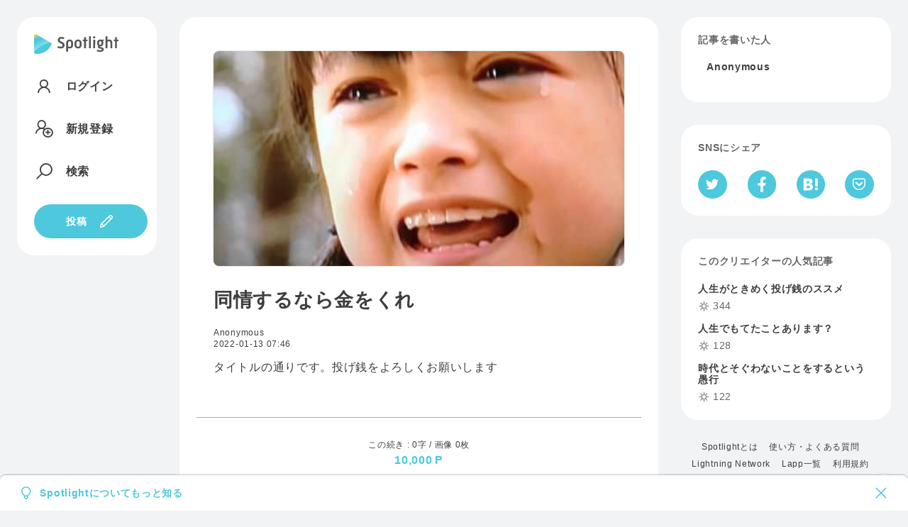

--- FILE ---
content_type: text/html; charset=utf-8
request_url: https://spotlight.soy/detail?article_id=3tdgrqis6
body_size: 14388
content:
<!DOCTYPE html>
<html lang="ja">
<head>
<title>同情するなら金をくれ | Anonymous | Spotlight</title>
<head prefix="og: http://ogp.me/ns# fb: http://ogp.me/ns/fb# article: http://ogp.me/ns/article#">
    <!-- Common -->
<meta charset="utf-8">
<meta http-equiv="X-UA-Compatible" content="IE=Edge">
<meta name="viewport" content="width=device-width, initial-scale=1">
<link rel="manifest" href="/js/manifest.json">

<script src="/js/jquery/jquery.min.js"></script>
<script src="/js/popper.js/umd/popper.min.js"></script>
<script src="/js/bootstrap/bootstrap.min.js"></script>
<script src="/js/main.js"></script>
<script src="/js/easyqrcode/easy.qrcode.min.js"></script>
<script src="https://cdn.jsdelivr.net/npm/gasparesganga-jquery-loading-overlay@2.1.7/dist/loadingoverlay.min.js"></script>

<link rel="stylesheet" href="https://maxst.icons8.com/vue-static/landings/line-awesome/line-awesome/1.3.0/css/line-awesome.min.css">
<link rel="stylesheet" type="text/css" href="/css/bootstrap/bootstrap.min.css">
<link rel="stylesheet" type="text/css" href="/css/style.css">

<script src="/js/showdown/showdown.min.js"></script>
<script src="/js/moment/moment.min.js"></script>
<script src="/js/moment/locale/ja.js"></script>


<link rel="apple-touch-icon" sizes="180x180" href="/images/favicon/apple-touch-icon.png">
<link rel="icon" type="image/png" sizes="32x32" href="/images/favicon/favicon-32x32.png">
<link rel="icon" type="image/png" sizes="16x16" href="/images/favicon/favicon-16x16.png">
<link rel="manifest" href="/images/favicon/site.webmanifest">
<link rel="mask-icon" href="/images/favicon/safari-pinned-tab.svg" color="#4dc8dc">
<meta name="msapplication-TileColor" content="#4dc8dc">
<meta name="theme-color" content="#ffffff">

<meta name="apple-mobile-web-app-capable" content="yes">
<link rel="apple-touch-startup-image" href="/images/splash/launch-640x1136.png" media="(device-width: 320px) and (device-height: 568px) and (-webkit-device-pixel-ratio: 2) and (orientation: portrait)"><!-- 5SE -->
<link rel="apple-touch-startup-image" href="/images/splash/launch-750x1334.png" media="(device-width: 375px) and (device-height: 667px) and (-webkit-device-pixel-ratio: 2) and (orientation: portrait)"><!-- 6,6S,7,7S,8 -->
<link rel="apple-touch-startup-image" href="/images/splash/launch-1242x2208.png" media="(device-width: 414px) and (device-height: 736px) and (-webkit-device-pixel-ratio: 3) and (orientation: portrait)"><!-- Plus -->
<link rel="apple-touch-startup-image" href="/images/splash/launch-1125x2436.png" media="(device-width: 375px) and (device-height: 812px) and (-webkit-device-pixel-ratio: 3) and (orientation: portrait)"><!-- X -->
<link rel="apple-touch-startup-image" href="/images/splash/launch-828x1792.png" media="(device-width: 414px) and (device-height: 896px) and (-webkit-device-pixel-ratio: 2) and (orientation: portrait)"><!-- XR -->
<link rel="apple-touch-startup-image" href="/images/splash/launch-1242x2688.png" media="(device-width: 414px) and (device-height: 896px) and (-webkit-device-pixel-ratio: 3) and (orientation: portrait)"><!-- XS Max -->
<link rel="apple-touch-startup-image" href="/images/splash/launch-1536x2048.png" media="(min-device-width: 768px) and (max-device-width: 1024px) and (-webkit-min-device-pixel-ratio: 2) and (orientation: portrait)"><!-- ipad mini 4, ipad -->
<link rel="apple-touch-startup-image" href="/images/splash/launch-1668x2224.png" media="(min-device-width: 834px) and (max-device-width: 834px) and (-webkit-min-device-pixel-ratio: 2) and (orientation: portrait)"><!-- iPad Pro 10.5~11 -->
<link rel="apple-touch-startup-image" href="/images/splash/launch-2048x2732.png" media="(min-device-width: 1024px) and (max-device-width: 1024px) and (-webkit-min-device-pixel-ratio: 2) and (orientation: portrait)"><!-- iPad Pro 12.9 -->

<!-- Global site tag (gtag.js) - Google Analytics -->
<script async src="https://www.googletagmanager.com/gtag/js?id=G-C4Y22C57GK"></script>
<script>
  window.dataLayer = window.dataLayer || [];
  function gtag(){dataLayer.push(arguments);}
  gtag('js', new Date());

  gtag('config', 'G-C4Y22C57GK');
</script>
    <meta property="fb:app_id" content="3006139566092718">
    
      <meta property="og:url" content="https://spotlight.soy/detail?article_id=3tdgrqis6" />
      <meta property="og:type" content="article" />
      <meta property="og:title" content="同情するなら金をくれ" />
      <meta property="article:author" content="Anonymous" />
      <meta property="article:published_time" content="2022-01-13T07:46:59Z" />
      <meta property="og:description" content="タイトルの通りです。投げ銭をよろしくお願いします" />
      <meta property="og:site_name" content="Spotlight" />
      
      <meta name="twitter:card" content="summary_large_image" />
      <meta property="og:image" content="https://s3-ap-northeast-1.amazonaws.com/spotlight-s3-001/article/20220113_074658_1642060016777c63d2808cc42542916d3b1cebccfaae4.jpg" />
      
    
    <link rel="stylesheet" type="text/css" href="/css/prism.css">
    <script src="/js/prism.js"></script>
    <link rel="stylesheet" href="/css/jquery-ui/jquery-ui.min.css">
    <script src="/js/jquery-ui/jquery-ui.min.js"></script>
    <script src="/js/linkify/linkify.min.js"></script>
    <script src="/js/linkify/linkify-jquery.min.js"></script>
    <script src="/js/zooming.min.js"></script>
</head>
<body class="flex flex-center flex-start detail">
  <div class="side-left">
    <header class="bg bg-w">
  <textarea id="locale" hidden>ja</textarea>
  <a href="/" aria-label="Spotlight">
    <div class="logo logo--text">
      <svg xmlns="http://www.w3.org/2000/svg" viewBox="0 0 1400.6 330.3">
        <style>
          .path1{fill:#4DC8DC;}
          .path2{fill:url(#gradation1);}
          .path3{fill:var(--logoColor);}
        </style>
        <linearGradient id="gradation1" gradientUnits="userSpaceOnUse" x1="177.733" y1="296.3158" x2="20.5482" y2="0.6943">
          <stop  offset="0" style="stop-color:#AEF4F6"/>
          <stop  offset="0.16" style="stop-color:#9CECF1"/>
          <stop  offset="0.46" style="stop-color:#6DD7E5"/>
          <stop  offset="0.65" style="stop-color:#4DC8DC"/>
          <stop  offset="0.72" style="stop-color:#50C9D9"/>
          <stop  offset="0.77" style="stop-color:#5ACAD0"/>
          <stop  offset="0.82" style="stop-color:#6CCDC0"/>
          <stop  offset="0.86" style="stop-color:#84D2AB"/>
          <stop  offset="0.9" style="stop-color:#A3D78E"/>
          <stop  offset="0.95" style="stop-color:#C9DE6C"/>
          <stop  offset="0.99" style="stop-color:#F6E543"/>
          <stop  offset="1" style="stop-color:#FFE73B"/>
        </linearGradient>
        <path class="path1" d="M279.8,144.5C225.1,114.5,0,252.4,0,305.9c0,17.6,18.2,22.1,27,23c108.8,11.2,213.7-50.8,259.3-149.6C289.3,172.8,299.8,155.4,279.8,144.5z"/>
        <path class="path2" d="M279.8,144.5L35,3.2C23.9-3.3,9.6,0.5,3.1,11.7C1.1,15.2,0,19.2,0,23.4v282.6C0,252.4,225.1,114.5,279.8,144.5z"/>
        <path class="path3" d="M395,201c16.3,5.7,33.2,10.1,50.4,10.1c15.8,0,27.5-9.2,27.5-24.8c0-38.6-79.7-27.5-79.7-87.9
          c0-30.8,25.9-50.1,59.6-50c16.9,0,33.2,3.8,50.1,10.6l-8.4,26.7c-14.7-5.4-27.8-9-41.6-9c-17.7,0-25.6,8.7-25.6,21.2
          c0,35.9,79.7,24.2,79.7,87.9c0,35.6-29.1,53.6-61.5,53.6c-20.4,0-38.4-4.1-56.6-10.6L395,201z M564.2,293.3h-31.8V150.1
          c0-37.6,26.4-59,57.5-59s57.7,21.5,57.7,59.1v29.9c0,40.3-26.4,59.3-55,59.3c-10-0.2-19.7-3-28.3-8.2L564.2,293.3z M589.5,211.9
          c14.2,0,25.9-8.7,25.9-33.2v-27.2c0-22.3-11.2-32.9-25.6-32.9s-25.6,10.6-25.6,32.9v53.1C572.7,208.9,580.8,211.9,589.5,211.9z
           M671.2,152.9c0-40,24.8-61.8,58.5-61.8c34,0,58.8,21.8,58.8,62.1v24.2c0,40-24.8,62-58.8,62c-33.8,0-58.5-22.1-58.5-62.1V152.9z
           M729.7,212c18,0,27.2-11.7,27.2-35.9v-21.5c0-24.2-9.2-35.9-27.2-35.9c-17.7,0-27,11.7-27,35.9V176C702.8,200.3,712,212,729.7,212z
           M829.6,116.8h-17.4l-6-22h23.4V55.6l32.1-5.2v44.3h25v22h-25v119.2h-32.1L829.6,116.8z M911,38.7l31.8-5.4L942.8,236h-31.8
          L911,38.7z M978.8,55c0-10.6,9-18.2,19.1-18.2s19,7.6,19,18.2c0,10.1-8.7,18.5-19.1,18.5S978.8,65.1,978.8,55z M982,94.8h31.8
          l-0.1,141.2H982V94.8z M1096,270.1c19.3,0,29.4-5.7,29.4-14.4c0-18.5-66.9-5.2-66.9-41.7c0-6.8,3.8-13.1,8.7-17.4
          c-13.1-8.4-21-22.9-20.9-40.8v-14.4c0-29.9,21.8-50.1,51.7-50.1c6.9-0.1,13.7,1,20.1,3.3l42.4-3l-1.9,21.2l-16.6,0.8
          c5.2,8.3,7.9,17.9,7.9,27.8v14.4c0,29.7-21.5,49.8-51.7,49.8c-3.7,0-7.5-0.3-11.2-0.8c-1.1,1.2-1.8,2.7-1.9,4.4
          c0,12,72.9,3.8,72.9,44.7c0,26.1-22.6,43.3-61.5,43.2c-19.9,0-39.2-5.2-56-13.4l8.2-25C1064.1,265.4,1079.9,270.1,1096,270.1z
           M1118.6,155.8v-14.4c0-13.1-5.7-22.6-20.7-22.6c-14.7,0-20.4,9.8-20.4,22.6v14.4c0,12.8,5.7,22.9,20.7,22.9
          S1118.6,168.6,1118.6,155.8L1118.6,155.8z M1186.4,36.9h31.8v62.6c6.8-4.1,17.4-8.2,28.3-8.2c28.6,0,52.2,16.1,52.2,56.3v88.4h-31.8
          v-86.5c0-23.7-9.2-30.8-23.4-30.8c-8.7,0-17.2,3-25.3,7.3v109.9h-31.8L1186.4,36.9z M1343.4,117H1326l-6-22h23.4V55.8l32.1-5.2V95
          h25v22h-25v119.2h-32.1L1343.4,117z"/>
      </svg>
    </div>
    <div class="logo logo--symbol">
      <svg xmlns="http://www.w3.org/2000/svg" viewBox="0 0 300 330.3">
        <style>
          .path4{fill:#4DC8DC;}
          .path5{fill:url(#gradation2);}
        </style>
        <linearGradient id="gradation2" gradientUnits="userSpaceOnUse" x1="177.733" y1="296.3158" x2="20.5482" y2="0.6943">
          <stop  offset="0" style="stop-color:#AEF4F6"/>
          <stop  offset="0.16" style="stop-color:#9CECF1"/>
          <stop  offset="0.46" style="stop-color:#6DD7E5"/>
          <stop  offset="0.65" style="stop-color:#4DC8DC"/>
          <stop  offset="0.72" style="stop-color:#50C9D9"/>
          <stop  offset="0.77" style="stop-color:#5ACAD0"/>
          <stop  offset="0.82" style="stop-color:#6CCDC0"/>
          <stop  offset="0.86" style="stop-color:#84D2AB"/>
          <stop  offset="0.9" style="stop-color:#A3D78E"/>
          <stop  offset="0.95" style="stop-color:#C9DE6C"/>
          <stop  offset="0.99" style="stop-color:#F6E543"/>
          <stop  offset="1" style="stop-color:#FFE73B"/>
        </linearGradient>
        <path class="path4" d="M279.8,144.5C225.1,114.5,0,252.4,0,305.9c0,17.6,18.2,22.1,27,23c108.8,11.2,213.7-50.8,259.3-149.6C289.3,172.8,299.8,155.4,279.8,144.5z"/>
        <path class="path5" d="M279.8,144.5L35,3.2C23.9-3.3,9.6,0.5,3.1,11.7C1.1,15.2,0,19.2,0,23.4v282.6C0,252.4,225.1,114.5,279.8,144.5z"/>
      </svg>
    </div>
  </a>
<div class="header-pc">
  <!-- ログイン時 通知なし 通常画面 -->
  
    <nav class="nav nav-main flex">
      <a href="/login" class="flex"><i class="las la-user"></i><span class="nav-text">ログイン</span></a>
      <a href="/register" class="flex"><i class="las la-user-plus"></i><span class="nav-text">新規登録</span></a>
      <a href="/search" class="flex"><i class="las la-search"></i><span class="nav-text">検索</span></a>
    </nav>
  
    <a href="/write" class="button button-icon"><span class="nav-text">投稿</span><i class="las la-pen"></i></a>
</div>
<div class="header-sp">
  
  <nav class="nav nav-main flex flex-nowrap">
    <a href="/login" class="button button-min button-border">ログイン</a>
    <a href="/register" class="button button-min">新規登録</a>
    <a href="/write" aria-label="投稿" class="button button-icon"><i class="las la-pen"></i></a>
  </nav>
  
</div>
</header>

  </div>
  <main class="contents">
    
      <div class="alert flex-between alert-about fade show" role="alert">
        <div class="flex">
          <i class="las la-lightbulb mr-2"></i>
          <a href="/about">Spotlightについてもっと知る</a>
        </div>
        <i class="las la-times" data-dismiss="alert" aria-label="Close">
          <span aria-hidden="true"></span>
        </i>
      </div>
    
    
      <div class="bg bg-w">
        
        <!-- delete_flag 2 would be set by admin due to the rule violation. -->
        
        
        <article>
          
            <div class="img-thumbnail">
              <img src="https://s3-ap-northeast-1.amazonaws.com/spotlight-s3-001/article/20220113_074658_1642060016777c63d2808cc42542916d3b1cebccfaae4.jpg" alt="同情するなら金をくれ" />
            </div>
          
          <h1>同情するなら金をくれ</h1>
          <div class="flex flex-between mb-12">
            <a href="javascript:loading('');" class="flex">
              <div class="usericon usericon-min"><img src="" alt="Anonymous" /></div>
              <div class="S">
                <div class="username flex">
                  Anonymous
                  
                </div>
                <time class="tzOffset" datetime="2022-01-13T07:46:59Z">2022-01-13T07:46:59Z</time>
              </div>
            </a>
            <!-- 記事の内容に続きがあるとき  -->
            
            <!-- 購入済みの時  -->
            
            <!-- 自分の記事の時  -->
            
          </div>
          <div id="message">
            <p>タイトルの通りです。投げ銭をよろしくお願いします</p>
          </div>
          
          <div id="content">
            
          </div>
        </article>
        
        
          <div class="center border-top article_sentence-buy">
            <div class="S mt-32 mb-8">この続き : 0字 / 画像 0枚</div>
            <div class="blue bold point L mb-16">10,000</div>
            
              
                <button class="mb-32" data-toggle="modal" data-target="#moreModal">匿名で記事を購入する</button>
              
                <p class="S gray"><a href="/register">会員登録</a> / <a href="/login">ログインして続きを読む</a></p>
            
          </div>
        
        <div class="tags">
          <a href="/?category=22" class="mt-24 flex"><span class="small mr-2">カテゴリ :</span>トレンド</a>
        </div>
      </div>
      
      <div class="bg bg-w linkify4Coment" id="notification_link">
        <h2 class="subhead">みんなのリアクション</h2>
        
          <p class="box">リアクションやコメントするには記事を購入してください。</p>
        
        <!-- リアクション(0) 記事へのリアクション -->
        <div class="box">
          <div class="flex mt-2" id="reactionToComment3tdgrqis6">
            <!-- 報酬金（投げ銭・購入金）がある時  -->
            
            
          </div>
          
            <div class="flex flex-end icon-list gray mt-8 comment-action-right" hidden>
              <a href="javascript:void(0)" class="trigger___" id="3tdgrqis6" onclick="reactionPicker('3tdgrqis6','1790');" aria-label="リアクション">
                <i class="las la-smile"></i>
              </a>
              <div class="reactionUserModal" data-article_id="3tdgrqis6" data-comment_id="3tdgrqis6">
                <i class="las la-user-friends"></i>
              </div>
            </div>
          
        </div>
        <data id="comment_num" value="0" hidden></data>
        <!-- 1.コメント入力欄(新規コメント) -->
        
          <div class="flex flex-nowrap comment-send mb-32" id="comment-send" hidden>
        
            <input type="file" class="imageUpload3" id="preview-add-photo-0">
            <label class="icon-button" for="preview-add-photo-0"><i class="las la-image"></i></label>
            <textarea class="textarea-1em-br" id="reply-comment-0" placeholder="コメント"></textarea>
            <button type="submit" class="icon-button post-comment ml-12" id="comment_btn" onclick="addComment(0,0);" disabled>
              <i class="las la-paper-plane not-adding-comment"></i>
              <i class="las la-sync adding-comment"  hidden=""></i>
              <i class="las la-frown has-adding-comment-problem red" hidden=""></i>
            </button>
          </div>
          <div class="relative flex mb-32">
            <div class="button icon-button button-image-delete" id="button-image-delete-0" style="display:none;" data-photo="add" data-comment_id="0">
              <i class="las la-times"></i>
            </div>
            <img class="img-area" id="add-photo-0" src="">
          </div>
        
      </div>
      <h2 class="subhead">関連記事</h2>
      <div class="flex flex-nowrap flex-stretch mb-32 card-scroll">
        
        
          
            <div class="card card-min">
              <a class="card-link" href="/detail?article_id=45m7u41z8"></a>
              <a href="/detail?article_id=45m7u41z8" class="z-3 disabled">
                
                <h4 class="ellipsis ellipsis-2 mb-16">みんなのお金で</h4>
              </a>
              <div class="z-4">
                <div class="flex row-list S mb-8">
                  <div class="flex icon--number">
                    <i class="las la-comment-alt icon-16"></i>0
                  </div>
                  <div class="flex icon--number">
                    <i class="las la-smile icon-16"></i>0
                  </div>
                  
                </div>
                <a href="/" class="flex flex-nowrap">
                  <div class="usericon usericon-min"><img src="" alt=""></div>
                  <div class="S">
                    <div class="flex flex-nowrap">
                      <div class="username ellipsis ellipsis-1"></div>
                      
                    </div>
                    <time class="tzOffset" datetime="2022-05-20T17:15:14Z">2022-05-20T17:15:14Z</time>
                  </div>
                </a>
              </div>
            </div>
          
            <div class="card card-min">
              <a class="card-link" href="/detail?article_id=5svhimo8w"></a>
              <a href="/detail?article_id=5svhimo8w" class="z-3 disabled">
                
                  <div class="img-thumbnail mb-12">
                    <img src="https://s3-ap-northeast-1.amazonaws.com/spotlight-s3-001/article/20241121_143707_1732199827166hqdefault.jpg" alt="マイクロストラテジーの株価を正当化してみよう">
                  </div>
                
                <h4 class="ellipsis ellipsis-2 mb-16">マイクロストラテジーの株価を正当化してみよう</h4>
              </a>
              <div class="z-4">
                <div class="flex row-list S mb-8">
                  <div class="flex icon--number">
                    <i class="las la-comment-alt icon-16"></i>0
                  </div>
                  <div class="flex icon--number">
                    <i class="las la-smile icon-16"></i>1
                  </div>
                  
                </div>
                <a href="/gSxyiNqKzfpa47P6" class="flex flex-nowrap">
                  <div class="usericon usericon-min"><img src="https://s3-ap-northeast-1.amazonaws.com/spotlight-s3-001/user/4801_20241003_040305_1000005392.jpg" alt="Biriyaninjagirl"></div>
                  <div class="S">
                    <div class="flex flex-nowrap">
                      <div class="username ellipsis ellipsis-1">Biriyaninjagirl</div>
                      
                    </div>
                    <time class="tzOffset" datetime="2024-11-21T14:37:08Z">2024-11-21T14:37:08Z</time>
                  </div>
                </a>
              </div>
            </div>
          
            <div class="card card-min">
              <a class="card-link" href="/detail?article_id=b9iqkbib6"></a>
              <a href="/detail?article_id=b9iqkbib6" class="z-3 disabled">
                
                <h4 class="ellipsis ellipsis-2 mb-16">史上最高のイケメンと美女</h4>
              </a>
              <div class="z-4">
                <div class="flex row-list S mb-8">
                  <div class="flex icon--number">
                    <i class="las la-comment-alt icon-16"></i>0
                  </div>
                  <div class="flex icon--number">
                    <i class="las la-smile icon-16"></i>0
                  </div>
                  
                </div>
                <a href="/" class="flex flex-nowrap">
                  <div class="usericon usericon-min"><img src="" alt=""></div>
                  <div class="S">
                    <div class="flex flex-nowrap">
                      <div class="username ellipsis ellipsis-1"></div>
                      
                    </div>
                    <time class="tzOffset" datetime="2022-04-04T03:43:57Z">2022-04-04T03:43:57Z</time>
                  </div>
                </a>
              </div>
            </div>
          
            <div class="card card-min">
              <a class="card-link" href="/detail?article_id=c8e0ymnn1"></a>
              <a href="/detail?article_id=c8e0ymnn1" class="z-3 disabled">
                
                  <div class="img-thumbnail mb-12">
                    <img src="https://spotlight-s3-001.s3-ap-northeast-1.amazonaws.com/template/thumbnail/crypto_11.jpg" alt="ミニPC+UmbrelOSでフルノードを建ててみた">
                  </div>
                
                <h4 class="ellipsis ellipsis-2 mb-16">ミニPC+UmbrelOSでフルノードを建ててみた</h4>
              </a>
              <div class="z-4">
                <div class="flex row-list S mb-8">
                  <div class="flex icon--number">
                    <i class="las la-comment-alt icon-16"></i>0
                  </div>
                  <div class="flex icon--number">
                    <i class="las la-smile icon-16"></i>5
                  </div>
                  
                </div>
                <a href="/gSxyiNqKzfpa47P6" class="flex flex-nowrap">
                  <div class="usericon usericon-min"><img src="https://s3-ap-northeast-1.amazonaws.com/spotlight-s3-001/user/4801_20241003_040305_1000005392.jpg" alt="Biriyaninjagirl"></div>
                  <div class="S">
                    <div class="flex flex-nowrap">
                      <div class="username ellipsis ellipsis-1">Biriyaninjagirl</div>
                      
                    </div>
                    <time class="tzOffset" datetime="2025-06-09T06:43:20Z">2025-06-09T06:43:20Z</time>
                  </div>
                </a>
              </div>
            </div>
          
            <div class="card card-min">
              <a class="card-link" href="/detail?article_id=suxpco389"></a>
              <a href="/detail?article_id=suxpco389" class="z-3 disabled">
                
                  <div class="img-thumbnail mb-12">
                    <img src="https://s3-ap-northeast-1.amazonaws.com/spotlight-s3-001/article/20221101_154748_1667317661974WS20221102004622_0000.JPG" alt="DOGE will be like this">
                  </div>
                
                <h4 class="ellipsis ellipsis-2 mb-16">DOGE will be like this</h4>
              </a>
              <div class="z-4">
                <div class="flex row-list S mb-8">
                  <div class="flex icon--number">
                    <i class="las la-comment-alt icon-16"></i>0
                  </div>
                  <div class="flex icon--number">
                    <i class="las la-smile icon-16"></i>0
                  </div>
                  
                </div>
                <a href="/" class="flex flex-nowrap">
                  <div class="usericon usericon-min"><img src="" alt=""></div>
                  <div class="S">
                    <div class="flex flex-nowrap">
                      <div class="username ellipsis ellipsis-1"></div>
                      
                    </div>
                    <time class="tzOffset" datetime="2022-11-01T15:47:09Z">2022-11-01T15:47:09Z</time>
                  </div>
                </a>
              </div>
            </div>
          
            <div class="card card-min">
              <a class="card-link" href="/detail?article_id=t6jsarsoh"></a>
              <a href="/detail?article_id=t6jsarsoh" class="z-3 disabled">
                
                <h4 class="ellipsis ellipsis-2 mb-16">理屈をこねて何もしないから勝てないのだ</h4>
              </a>
              <div class="z-4">
                <div class="flex row-list S mb-8">
                  <div class="flex icon--number">
                    <i class="las la-comment-alt icon-16"></i>0
                  </div>
                  <div class="flex icon--number">
                    <i class="las la-smile icon-16"></i>0
                  </div>
                  
                </div>
                <a href="/" class="flex flex-nowrap">
                  <div class="usericon usericon-min"><img src="" alt=""></div>
                  <div class="S">
                    <div class="flex flex-nowrap">
                      <div class="username ellipsis ellipsis-1"></div>
                      
                    </div>
                    <time class="tzOffset" datetime="2022-08-15T15:24:24Z">2022-08-15T15:24:24Z</time>
                  </div>
                </a>
              </div>
            </div>
          
        
      </div>
    </main>
    <div class="side-right">
      <div class="bg bg-w">
        <h2 class="subhead">記事を書いた人</h2>
        <div class="flex mb-12">
          <a href="javascript:loading('');">
            <div class="usericon mr-12"><img src="" alt="Anonymous"></div>
          </a>
          <div style="width:calc(100% - 60px);">
            <div class="flex mb-2">
              <a href="javascript:loading('');">
                <div class="username flex bold">
                  Anonymous
                  
                </div>
              </a>
                  
            </div>
            
          </div>
        </div>
        
        
        <!-- 匿名の時 <div class="anonymous_field"> -->
                
      </div>
      <div class="bg bg-w">
        <h2 class="subhead">SNSにシェア</h2>
        <div class="flex flex-between">
          
            <a href="https://twitter.com/share?url=https://spotlight.soy/detail?article_id=3tdgrqis6&text=同情するなら金をくれ by Anonymous" target="_blank" rel="noopener" aria-label="Twitterへシェア" class="icon-circle"> 
              <i class="lab la-twitter"></i>
            </a>
          
            <a href="http://www.facebook.com/share.php?u=https://spotlight.soy/detail?article_id=3tdgrqis6" rel="nofollow" target="_blank" rel="noopener" aria-label="Facebookへシェア" class="icon-circle">
              <i class="lab la-facebook-f"></i>
            </a>
            <a href="http://b.hatena.ne.jp/add?mode=confirm&url=https://spotlight.soy/detail?article_id=3tdgrqis6&title=同情するなら金をくれ" target="_blank" rel="nofollow" aria-label="はてなブックマークへシェア" class="icon-circle">
              <svg xmlns="http://www.w3.org/2000/svg" viewBox="0 0 500 500" width="24px"><path fill="var(--White)" d="M293.6,262.5c-14-15.7-33.5-24.4-58.5-26.3c22.3-6,38.4-14.9,48.6-26.8s15.2-27.5,15.2-47.5c0.3-14.6-3.3-29.1-10.2-41.9c-7-12.2-17.3-22.1-29.7-28.8c-11.3-6.2-24.8-10.7-40.5-13.3s-43.5-3.7-83.1-3.7H39v351.5h99.3c39.9,0,68.7-1.3,86.3-4c17.6-2.8,32.3-7.4,44.2-13.8c14.3-7.4,26.1-18.9,33.9-33.1c7.9-14.2,11.9-30.8,11.9-49.7C314.7,299,307.7,278.1,293.6,262.5z M128.1,152.1h20.6c23.8,0,39.8,2.7,48,8c8.2,5.4,12.2,14.7,12.2,27.8c0,13.1-4.5,21.7-13.1,26.9s-24.9,7.7-48.6,7.7h-19L128.1,152.1L128.1,152.1z M209.8,353.6c-9.4,5.7-25.5,8.5-48.1,8.5h-33.6v-76.6h35c23.2,0,39.3,2.9,47.8,8.8c8.5,5.9,13,16.1,13,30.9c0,14.9-4.6,22.7-14.2,28.5L209.8,353.6z M416.4,336.8c-24.6,0-44.6,19.9-44.6,44.6c0,24.6,19.9,44.6,44.6,44.6c24.6,0,44.6-19.9,44.6-44.6c0,0,0,0,0,0C461,356.7,441.1,336.8,416.4,336.8z M377.8,74.2h77.3v234.4h-77.3V74.2z"/></svg>
            </a>
            <a href="http://getpocket.com/edit?url=https://spotlight.soy/detail?article_id=3tdgrqis6&title=同情するなら金をくれ" rel="nofollow" rel="nofollow" target="_blank" rel="noopener" aria-label="Pocketへ保存" class="icon-circle">
              <i class="lab la-get-pocket"></i>
            </a>
        </div>
      </div>
      
        <div class="bg bg-w col-list">
          <h2 class="subhead">このクリエイターの人気記事</h2>
          
            <a href="/detail?article_id=tb3ob2cto">
              <h4 class="mb-8">人生がときめく投げ銭のススメ</h4>
              <div class="flex gray icon--number">
                <i class="las la-sun icon-16"></i>344
              </div>
            </a>
          
            <a href="/detail?article_id=5wjbc22bh">
              <h4 class="mb-8">人生でもてたことあります？</h4>
              <div class="flex gray icon--number">
                <i class="las la-sun icon-16"></i>128
              </div>
            </a>
          
            <a href="/detail?article_id=0xybj72uq">
              <h4 class="mb-8">時代とそぐわないことをするという愚行</h4>
              <div class="flex gray icon--number">
                <i class="las la-sun icon-16"></i>122
              </div>
            </a>
          
        </div>
      
      <footer>
  <!--ul class="row-list row-list-many flex flex-start flex-center S mb-12">
    <li><a href="/about">Spotlightとは</a></li>
    <li><a href="/detail?article_id=r6uyiczt3">使い方・よくある質問</a></li>
    <li><a href="/detail?article_id=ylezee2jl">Lightning Network</a></li>
    <li><a href="/detail?article_id=n6m1dg0t3">Lapp一覧</a></li>
    <li><a href="/detail?article_id=ll3f8kci2">加盟店一覧</a></li>
    <li><a href="https://spotlight-s3-001.s3-ap-northeast-1.amazonaws.com/openbox/spotlight-payment-manuual-r01.pdf" target="_blank" rel="noopener">店舗決済マニュアル</a></li>
    <li><a href="/detail?article_id=af57dil55">チーム</a></li>
    <li><a href="/terms">利用規約</a></li>
    <li><a href="/privacy">プライバシーポリシー</a></li>
    <li><a href="/detail?article_id=n43xv6bl8">広告掲載</a></li>
    <li><a href="https://forms.gle/91FGZMTYeDYuxLDV9" target="_blank" rel="noopener">お問い合わせ</a></li>
    <li><a href="https://forms.gle/rCo6fa2NgmwgLos28" target="_blank" rel="noopener">カイゼン目安箱</a></li>
  </ul-->
  <ul class="row-list row-list-many flex flex-start flex-center S mb-12">
    <li><a href="/about">Spotlightとは</a></li>
    <li><a href="/detail?article_id=su6tsvua8">使い方・よくある質問</a></li>
    <li><a href="/detail?article_id=3cv0cp90e">Lightning Network</a></li>
    <li><a href="/detail?article_id=sdkk5dfnu">Lapp一覧</a></li>
    <!--li><a href="/detail?article_id=">加盟店一覧</a></li-->
    <!--li><a href="https://spotlight-s3-001.s3-ap-northeast-1.amazonaws.com/openbox/spotlight-payment-manuual-r01.pdf" target="_blank" rel="noopener">店舗決済マニュアル</a></li-->
    <!--li><a href="/detail?article_id=af57dil55">チーム</a></li-->
    <li><a href="/terms">利用規約</a></li>
    <li><a href="/privacy">プライバシーポリシー</a></li>
    <li><a href="/detail?article_id=kjq7908qb">広告掲載</a></li>
    <li><a href="https://forms.gle/E8X7HiCrR4bjXDYC9" target="_blank" rel="noopener">お問い合わせ</a></li>
    <li><a href="https://forms.gle/C6AEfFCxfnzEAjBh6" target="_blank" rel="noopener">カイゼン目安箱</a></li>
  </ul>
  <div class="S center">© 2022 Spotlight</div>
</footer>
    </div>
    <a href="#" aria-label="ページTOPへ戻る" class="pagetop"><i class="las la-arrow-up icon-20"></i></a>
    <!-- 記事削除モーダル -->
    <div class="modal" id="detailDeleteModal" tabindex="-1" role="dialog" aria-hidden="true">
      <div class="modal-dialog modal-dialog-centered" role="document">
        <div class="modal-content">
          <h3 class="modal-head">記事を削除</h3>
          <p class="center mb-32">削除してもよろしいですか？</p>
          <button class="button-red mb-12" onclick="deleteContent();">削除</button>
          <button class="button-text" data-dismiss="modal">キャンセル</button>
        </div>
      </div>
    </div>
    <!-- 続きを読むモーダル -->
    <div class="modal" id="moreModal" tabindex="-1" role="dialog" aria-hidden="true">
      <div class="modal-dialog modal-dialog-centered" role="document">
        <div class="modal-content">
          <h3 class="modal-head">続きを読む</h3>
          <div class="flex flex-nowrap mb-32 box-border">
            
              <div class="img-thumbnail mr-16">
                <img src="https://s3-ap-northeast-1.amazonaws.com/spotlight-s3-001/article/20220113_074658_1642060016777c63d2808cc42542916d3b1cebccfaae4.jpg" alt="同情するなら金をくれ">
              </div>
            
            <div>
              <h5 class="mb-1">同情するなら金をくれ</h5>
              <div class="username username-by mb-12">Anonymous</div>
              <div class="S mb-1">この続き : 0字 / 画像 0枚</div>
              <div class="point-ellipsis bold blue">10,000</div>
              </div>            
          </div>
          <aside class="exchange exchange-fixed center mb-8" onclick="changeUnit(event)">
            <div class="exchange-yen"                       >10,000ポイント = 9.53</div>
            <div class="exchange-BTC" style="display: none;">10,000ポイント = 0.0001</div>
            <div class="exchange-sat" style="display: none;">10,000ポイント = 10000</div>
          </aside>
          <!-- ボタンのハンドリング（ログイン時で残高あり(1)、残高なし(2)、未ログイン時(3)） -->
          
            <button class="mb-12" id="continue2" onclick="getInvoice2();">匿名で記事を購入する</button>

          <!-- LNインボス表示 -->
          <div class="make-payment collapse invoice flex flex-nowrap box">
            <input class="add-comment-invoice" id="invoice" type="readonly" value="Loading Lightning invoice...">
            <div class="icon-list flex flex-nowrap">
              <button class="icon-button" onclick="clickedCopyInvoice()" data-target=".add-comment-invoice"><i class="las la-copy"></i></button>
              <button class="collapsed icon-button" data-target=".qr-codes" data-toggle="collapse" aria-expanded="false"><i class="las la-qrcode"></i></button>
              <button class="check-payment icon-button" type="submit"><i class="las la-redo-alt"></i></button>
            </div>
          </div>
          <div class="qr-codes collapse hide center box">
            <h3 class="flex flex-center mb-8">
              <svg xmlns="http://www.w3.org/2000/svg"viewBox="0 0 262.5 358.5" height="16" width="12" class="mr-8"><path fill="var(--Black)" d="M225.2,183.1c20-6.1,34.4-20.5,36.5-48.4c3-38.1-27.2-56.3-67.4-67.1l9.2-51.9L171.9,10L163,60.6c-8.3-1.5-16.8-2.8-25.3-4.1l9-50.9L115,0l-9.2,51.9C98.9,50.9,42,40.8,42,40.8L36,74.5c0,0,23.5,3.7,23,4C71.8,80.8,74.7,89,74.8,95.7l-10.4,59.2l-14.7,83.1c-1.3,3.9-4.8,9.9-13.7,8.4c0.3,0.4-23-4.1-23-4.1L0,278.9c0,0,56.4,10.1,63.8,11.4l-9.2,52.5l31.6,5.6l9.2-52c8.7,1.7,17,3.3,25.3,4.7l-9.1,51.7l31.6,5.6l9.3-52.4c53.7,6.3,93.3-0.5,106.8-49.6C269.9,216.9,254.2,195.6,225.2,183.1z M131.8,93.8c17.9,3.1,75,7.4,68.4,44.6c-6.3,35.7-61.7,21.6-79.6,18.5L131.8,93.8z M102.8,258.4l12.3-69.6c21.4,3.8,89.8,9.5,82.6,50.4C190.8,278.5,124.3,262.1,102.8,258.4z"/></svg>
              Lightning
              <a href="https://spotlight.soy/detail?article_id=41hvodn7a" target="_blank" aria-label="ビットコイン・ライトニング決済対応ウォレット"><i class="las la-question-circle"></i></a>
            </h3>
            <a href="lightning:" aria-label="ライトニング決済">
              <div id="qr"></div>
            </a>
          </div>
          
          <button class="button-text" data-dismiss="modal">キャンセル</button>
          <!-- エラーメッセージ -->
          <p class="red center bold" id="errorModalText1"></p>
        </div>
      </div>
    </div>
    <!-- 投げ銭モーダル -->
    <div class="modal" id="supportModal" tabindex="-1" role="dialog" aria-hidden="true">
      <div class="modal-dialog modal-dialog-centered" role="document">
        <div class="modal-content">
          <div id="formModal">
            <h3 class="modal-head">記事へ投げ銭をする</h3>
            <div class="center mb-8">
              <div class="usericon usericon-max mb-8"><img src="" alt="Anonymous"></div>
              <h3 class="username flex flex-center">
                Anonymous
                
              </h3>
                <!-- <p class="mb-8"></p> -->
            </div>
            <form id="formTeste">
              <div id="pizzaTip" class="pizza-tip"></div>
              <div class="flex flex-between flex-nowrap flex-stretch mb-16">
                <input type="radio" id="pizzaSelect1" value="1000" name="selectTip">
                <label for="pizzaSelect1" class="button-box mr-2">
                  <span class="bold mt-12">1,000P</span>
                </label>
                <input type="radio" id="pizzaSelect2" value="5000" name="selectTip">
                <label for="pizzaSelect2" class="button-box mr-2">
                  <span class="bold mt-12">5,000P</span>
                </label>
                <input type="radio" id="pizzaSelect3" value="10000" name="selectTip">
                <label for="pizzaSelect3" class="button-box mr-2">
                  <span class="bold mt-12">10,000P</span>
                </label>
                <input type="radio" id="otherPoint" name="selectTip" value="0" onclick="$('#otherPoint').val($('#giftAmountInput2').val());">
                <label for="otherP" class="button-box">
                  <div class="flex flex-nowrap">
                    <input class="p-2" type="number" id="giftAmountInput2" pattern="[1-9][0-9]*" name="giftAmount" placeholder="" onclick="$('input[id=otherPoint]').prop('checked', true);">
                    <span class="bold ml-1">P</span>
                  </div>
                </label>
              </div>
              <textarea class="mb-32" id="giftMessageInput" type="text" maxlength="140" name="giftMessage" placeholder="メッセージを入力"></textarea>
              <!-- 隠し項目 -->
              <input id="article_id" name="article_id" value="3tdgrqis6" hidden>
              <!-- 交換レート -->
              <label class="exchange center" onclick="changeUnit2(event)">
                <data id="exchange_rate" value="95260.29"></data>
                <div class="exchange-yen" id="gitf_rate_yen">0</div>
                <div class="exchange-BTC" id="gitf_rate_BTC" style="display: none;">0</div>
                <div class="exchange-sat" id="gitf_rate_sat" style="display: none;">0</div>
                <div class="exchange-point" id="gitf_rate_point" style="display: none;">0</div>
              </label>
              <input id="user_id_article" name="user_id_article" value="1790" hidden>
              <button class="mb-12" id="submissionButton">送信</button>
              <button class="button-text" data-dismiss="modal">キャンセル</button>
            </form>
            <!-- エラーメッセージ -->
            <p class="red center bold mt-8" id="errorModalText2"></p>
          </div>
          <div id="sentGift" hidden>
            <h3 class="modal-head">投げ銭ありがとうございます！</h3>
            <img src="images/event-cracker.png" style="width:100%"; class="mb-32">
            <button class="button-text" data-dismiss="modal" onclick="window.location.reload();">閉じる</button>
          </div>
        </div>
      </div>
    </div>
    <!-- 入金モーダル -->
    <div class="modal" id="paymentModal" tabindex="-1" role="dialog" aria-hidden="true">
      <div class="modal-dialog modal-dialog-centered" role="document">
        <div class="modal-content">
        <div id="formModal2">
          <h3 class="modal-head">入金</h3>
          <label class="exchange" onclick="changeUnit(event)">
            <data id="exchange_rate" value="95260.29"></data>
            <div class="exchange-yen" id="rate_yen">0</div>
            <div class="exchange-BTC" id="rate_BTC" style="display: none;">0</div>
            <div class="exchange-sat" id="rate_sat" style="display: none;">0</div>
          </label>
          <div class="flex flex-nowrap mb-32">
            <input type="number" id="giftAmountInput" placeholder="ポイント数を入力" pattern="[0-9]" min="1" step="1" onkeypress="return event.charCode >= 48 && event.charCode <= 57">
            <div class="icon-list">
              
            </div>
          </div>
          <!-- LNインボス表示 -->
          <div class="make-payment collapse invoice flex flex-nowrap box">
            <input class="add-comment-invoice" id="invoice" type="readonly" value="Loading Lightning invoice...">
            <div class="icon-list flex flex-nowrap">
              <label id="invoice_label" hidden></label>
              <button class="icon-button" onclick="clickedCopyInvoice()" data-target=".add-comment-invoice"><i class="las la-copy"></i></button>
              <button class="collapsed icon-button" data-target=".qr-codes" data-toggle="collapse" aria-expanded="false"><i class="las la-qrcode"></i></button>
              <button class="check-payment icon-button" type="submit"><i class="las la-redo-alt"></i></button>
            </div>
          </div>
          <div class="qr-codes collapse hide center box">
            <h3 class="flex flex-center mb-8">
              <svg xmlns="http://www.w3.org/2000/svg"viewBox="0 0 262.5 358.5" height="16" width="12" class="mr-8"><path fill="var(--Black)" d="M225.2,183.1c20-6.1,34.4-20.5,36.5-48.4c3-38.1-27.2-56.3-67.4-67.1l9.2-51.9L171.9,10L163,60.6c-8.3-1.5-16.8-2.8-25.3-4.1l9-50.9L115,0l-9.2,51.9C98.9,50.9,42,40.8,42,40.8L36,74.5c0,0,23.5,3.7,23,4C71.8,80.8,74.7,89,74.8,95.7l-10.4,59.2l-14.7,83.1c-1.3,3.9-4.8,9.9-13.7,8.4c0.3,0.4-23-4.1-23-4.1L0,278.9c0,0,56.4,10.1,63.8,11.4l-9.2,52.5l31.6,5.6l9.2-52c8.7,1.7,17,3.3,25.3,4.7l-9.1,51.7l31.6,5.6l9.3-52.4c53.7,6.3,93.3-0.5,106.8-49.6C269.9,216.9,254.2,195.6,225.2,183.1z M131.8,93.8c17.9,3.1,75,7.4,68.4,44.6c-6.3,35.7-61.7,21.6-79.6,18.5L131.8,93.8z M102.8,258.4l12.3-69.6c21.4,3.8,89.8,9.5,82.6,50.4C190.8,278.5,124.3,262.1,102.8,258.4z"/></svg>
              Lightning
              <a href="https://spotlight.soy/detail?article_id=41hvodn7a" target="_blank" aria-label="ビットコイン・ライトニング決済対応ウォレット"><i class="las la-question-circle"></i></a>
            </h3>
            <div class="payment-qrcode">
              <a href="lightning:" aria-label="ライトニング決済">
                <div id="qr"></div>
              </a>
            </div>
          </div>
          <button class="button-text" data-dismiss="modal">キャンセル</button>
        </div>
          <div id="depositComplete" hidden>
            <h3 class="modal-head">入金が完了しました</h3>
            <img src="images/event-cracker.png" style="width:100%"; class="mb-32">
            <button class="button-text" data-dismiss="modal">閉じる</button>
          </div>
        </div>
      </div>
    </div>
    <!-- コメント削除モーダル -->
    <div class="modal" id="deleteCommentModal" tabindex="-1" role="dialog" aria-hidden="true">
      <div class="modal-dialog modal-dialog-centered" role="document">
        <div class="modal-content">
          <h3 class="modal-head">コメントを削除</h3>
          <p class="center mb-32">削除してもよろしいですか？</p>
          <input type="text" id="delete_comment_id" hidden>
          <button class="button-red mb-12" onclick="deleteComment();">削除</button>
          <button class="button-text" data-dismiss="modal">キャンセル</button>
        </div>
      </div>
    </div>
    <!-- Error Modal -->
    <div class="modal fade" id="errorModal" tabindex="-1" role="dialog" aria-labelledby="errorModallLabel" aria-hidden="true">
      <div class="modal-dialog" role="document">
        <div class="modal-content">
          <h3 class="modal-head" id="errorModalLabel">入力エラー</h3>
          <p class="center mb-32" id="errorModalText"></p>
          <button class="button-text" data-dismiss="modal">閉じる</button>
        </div>
      </div>
    </div>
  
<script>
$('div[contenteditable=true]').wrapInner('<p></p>');
$('.linkify4Coment').linkify();
document.addEventListener( 'DOMContentLoaded', sendGift );
$(function(){
  //コメント書き込み_入力チェック
  var tagInput = $('#reply-comment-0');
  tagInput.on('keyup', function() {
    var str = $(this).val();
    if(str.trim().length > 0) {
      $("#comment_btn").prop("disabled", false);
    }else{
      $("#comment_btn").prop("disabled", true);
    }
  });
  $(document).on('click', '.checkbox-reaction', function () {
    var checked = $(this).attr('id');
    var comment_id = $(this).attr('data-comment_id');
    var article_id = getParam('article_id');
    var reaction_id = $(this).attr('data-reaction_id');
    var comment_user_id = $(this).attr('data-user_id');
    var data ={
        'comment_id': comment_id,
        'article_id' : article_id,
        'reaction_id' : reaction_id,
        'comment_user_id' : comment_user_id,
    };
    var k = $(this).data('reaction-number');
    var number = $('#number-' + comment_id + '-' + k).text();
    if($('#' + checked).is(':checked')){
        $.ajax({
            type: 'POST',
            data: data,
            url:url + 'detail/addReaction',
        })
            .done(function( json ) {
            })
            .fail(function( xhr, status, errorThrown ) {
            })
            .always(function( xhr, status ) {
                if(xhr.status == 'ok'){
                    $('#number-' + comment_id + '-' + k).text(parseInt(number) + 1);
                }else{
                    console.log('error');
                }
            });
    }else{
        $.ajax({
            type: 'POST',
            data: data,
            url:url + 'detail/deleteReaction',
        })
            .done(function( json ) {
            })
            .fail(function( xhr, status, errorThrown ) {
            })
            .always(function( xhr, status ) {
                if(xhr.status == 'ok'){
                    $('#number-' + comment_id + '-' + k).text(parseInt(number) - 1);
                }else{
                    console.log('error');
                }
            });
    }
  });
});
$(".reactionUserModal").click(function(){
    // ダイアログ用のボタン（配列）
    var buttons = [
        {
            text: "閉じる",
            click: function () { $(this).dialog('close'); }
        }
    ];
    var article_id = $(this).data('article_id');
    var comment_id = $(this).data('comment_id');
    console.log(article_id);
    var data ={
        'article_id': article_id,
        'comment_id': comment_id,
    };
    $.ajax({
        type: 'POST',
        data: data,
        url:url + 'detail/getUserlist',
    })
        .done(function( json ) {
        })
        .fail(function( xhr, status, errorThrown ) {
        })
        .always(function( xhr, status ) {
          var userList = xhr.reaction_user_list;
          var modalbody = '';
          for(var i = 0; i < userList.length; i++){
              modalbody += 
              '<div class="flex flex-between box">' +
                '<a href="' + userList[i].account_id + '" class="flex">' +
                  '<div class="usericon usericon-min">' +
                    '<img src="' + userList[i].profile_image + '" alt="">' +
                  '</div>' +
                  '<div class="username bold">' + userList[i].user_name + '</div>' +
                '</a>' +
                '<div class="user-reaction"><img src="' + userList[i].reaction_id + '"></div>' +
              '</div>';
          }
          showDialog("リアクションしたユーザー", modalbody, buttons);
        });
});
function showDialog(title, modalbody, buttons) {
    var html_dialog = '<div class="modal-body modal-dialog-scrollable">' + modalbody + '</div>';
    $(html_dialog).dialog({
        title:title,
        modal:true,
        buttons:buttons,
        height: 400,
        close:function() { $(this).remove(); }
    });
}

new Zooming({
  enableGrab: false,
}).listen('#message img, #content img')

</script>
</body>

<div id="fb-root"></div>
<script async defer crossorigin="anonymous" src="https://connect.facebook.net/ja_JP/sdk.js#xfbml=1&version=v3.3"></script>

<script type="module">
//import { EmojiButton } from './js/emoji-button/dist/index.js';
setTimeout(() => {
  import('./js/emoji-button/dist/index.js')  // 2秒後にモジュールを読み込み
    .then(module => {
        // 読み込み完了後にSubを使用する
        const picker = new module.EmojiButton({
            style: 'twemoji',
            autoFocusSearch: false,
            categories: ['smileys','food','travel','flags','animals'],
            custom: [{"name":"bitcoin","emoji":"https://spotlight-s3-001.s3-ap-northeast-1.amazonaws.com/emoji/bitcoin-btc-logo.svg"},{"name":"ethereum","emoji":"https://spotlight-s3-001.s3-ap-northeast-1.amazonaws.com/emoji/ethereum-eth-logo.svg"},{"name":"monacoin","emoji":"https://spotlight-s3-001.s3-ap-northeast-1.amazonaws.com/emoji/monacoin-mona-logo.svg"},{"name":"xrp","emoji":"https://spotlight-s3-001.s3-ap-northeast-1.amazonaws.com/emoji/xrp-xrp-logo.svg"},{"name":"tehter","emoji":"https://spotlight-s3-001.s3-ap-northeast-1.amazonaws.com/emoji/tether-usdt-logo.svg"},{"name":"bitcoincash","emoji":"https://spotlight-s3-001.s3-ap-northeast-1.amazonaws.com/emoji/bitcoin-cash-bch-logo.svg"},{"name":"litecoin","emoji":"https://spotlight-s3-001.s3-ap-northeast-1.amazonaws.com/emoji/litecoin-ltc-logo.svg"},{"name":"dogecoin","emoji":"https://spotlight-s3-001.s3-ap-northeast-1.amazonaws.com/emoji/dogecoin-doge-logo.svg"},{"name":"dai","emoji":"https://spotlight-s3-001.s3-ap-northeast-1.amazonaws.com/emoji/multi-collateral-dai-dai-logo.svg"},{"name":"compound","emoji":"https://spotlight-s3-001.s3-ap-northeast-1.amazonaws.com/emoji/compound-comp-logo.svg"},{"name":"binance","emoji":"https://spotlight-s3-001.s3-ap-northeast-1.amazonaws.com/emoji/binance-coin-bnb-logo.svg"},{"name":"uniswap","emoji":"https://spotlight-s3-001.s3-ap-northeast-1.amazonaws.com/emoji/uniswap-uni-logo.svg"},{"name":"pancakeswap","emoji":"https://spotlight-s3-001.s3-ap-northeast-1.amazonaws.com/emoji/pancakeswap-cake-logo.svg"},{"name":"polkadot","emoji":"https://spotlight-s3-001.s3-ap-northeast-1.amazonaws.com/emoji/polkadot-new-dot-logo.svg"},{"name":"solana","emoji":"https://spotlight-s3-001.s3-ap-northeast-1.amazonaws.com/emoji/solana-sol-logo.svg"},{"name":"brrrr","emoji":"https://spotlight-s3-001.s3-ap-northeast-1.amazonaws.com/emoji/money_printer_go_brrrr.gif"},{"name":"genbaneko","emoji":"https://spotlight-s3-001.s3-ap-northeast-1.amazonaws.com/emoji/genbaneko.png"},{"name":"diamondhands","emoji":"https://spotlight-s3-001.s3-ap-northeast-1.amazonaws.com/emoji/diamondhands.png"},{"name":"spotlight","emoji":"https://spotlight-s3-001.s3-ap-northeast-1.amazonaws.com/emoji/spotlight.png"},{"name":"badger","emoji":"https://spotlight-s3-001.s3-ap-northeast-1.amazonaws.com/emoji/badger.png"},{"name":"nyancat","emoji":"https://spotlight-s3-001.s3-ap-northeast-1.amazonaws.com/emoji/nyancat_big.gif"},{"name":"pepe_good","emoji":"https://spotlight-s3-001.s3-ap-northeast-1.amazonaws.com/emoji/pepe_good.png"},{"name":"pepe_sad","emoji":"https://spotlight-s3-001.s3-ap-northeast-1.amazonaws.com/emoji/pepe_sad.png"},{"name":"kami","emoji":"https://spotlight-s3-001.s3-ap-northeast-1.amazonaws.com/emoji/kami.png"},{"name":"kusa","emoji":"https://spotlight-s3-001.s3-ap-northeast-1.amazonaws.com/emoji/kusa.png"},{"name":"sorena","emoji":"https://spotlight-s3-001.s3-ap-northeast-1.amazonaws.com/emoji/sorena.png"},{"name":"zawazawa","emoji":"https://spotlight-s3-001.s3-ap-northeast-1.amazonaws.com/emoji/zawazawa.png"},{"name":"iine","emoji":"https://spotlight-s3-001.s3-ap-northeast-1.amazonaws.com/emoji/iine.png"},{"name":"sugoi","emoji":"https://spotlight-s3-001.s3-ap-northeast-1.amazonaws.com/emoji/sugoi.png"},{"name":"wakaru","emoji":"https://spotlight-s3-001.s3-ap-northeast-1.amazonaws.com/emoji/wakaru.png"},{"name":"mitsu","emoji":"https://spotlight-s3-001.s3-ap-northeast-1.amazonaws.com/emoji/mitsu.png"},{"name":"naruhodo","emoji":"https://spotlight-s3-001.s3-ap-northeast-1.amazonaws.com/emoji/naruhodo.png"}],
        });
let comment_id_for_reaction;
let comment_user_id;
let temp_num = 1000;
picker.on('emoji', selection => {
    var article_id = getParam('article_id');
    var data ={
        'comment_id': comment_id_for_reaction,
        'article_id' : article_id,
        'reaction_id' : selection.url,
        'comment_user_id' : comment_user_id,
    };
    $.ajax({
        type: 'POST',
        data: data,
        url:url + 'detail/addReaction',
    })
        .done(function( json ) {
        })
        .fail(function( xhr, status, errorThrown ) {
        })
        .always(function( xhr, status ) {
            if(xhr.status == 'ok'){
                temp_num++;
                const reaction = document.getElementById('reactionToComment' + comment_id_for_reaction);
                var label = '<div class="reaction"><input type="checkbox" class="checkbox-reaction" id="comment-reaction'+ temp_num + '" data-reaction_id="'+ selection.url +'" data-comment_id="' + comment_id_for_reaction + '" data-reaction-number="'+ temp_num + '" checked>' +
                            '<label for="comment-reaction'+ temp_num + '"><span class="reaction-emoji"><img src="' + 
                            selection.url + '"></span><span class="reaction-number" id="number-' + comment_id_for_reaction + '-'+ temp_num + '">1</span></label></div>';
                var frag = document.createRange().createContextualFragment(label);
                reaction.appendChild(frag);
            }else{
                console.log('error');
            }
        });
});

function reactionPicker(comment_id, user_id){
  const trigger = document.getElementById(comment_id);
  comment_id_for_reaction = comment_id;
  comment_user_id = user_id;
  picker.togglePicker(trigger);
}
window.reactionPicker = reactionPicker;

});
}, 2000);

</script>
</html>